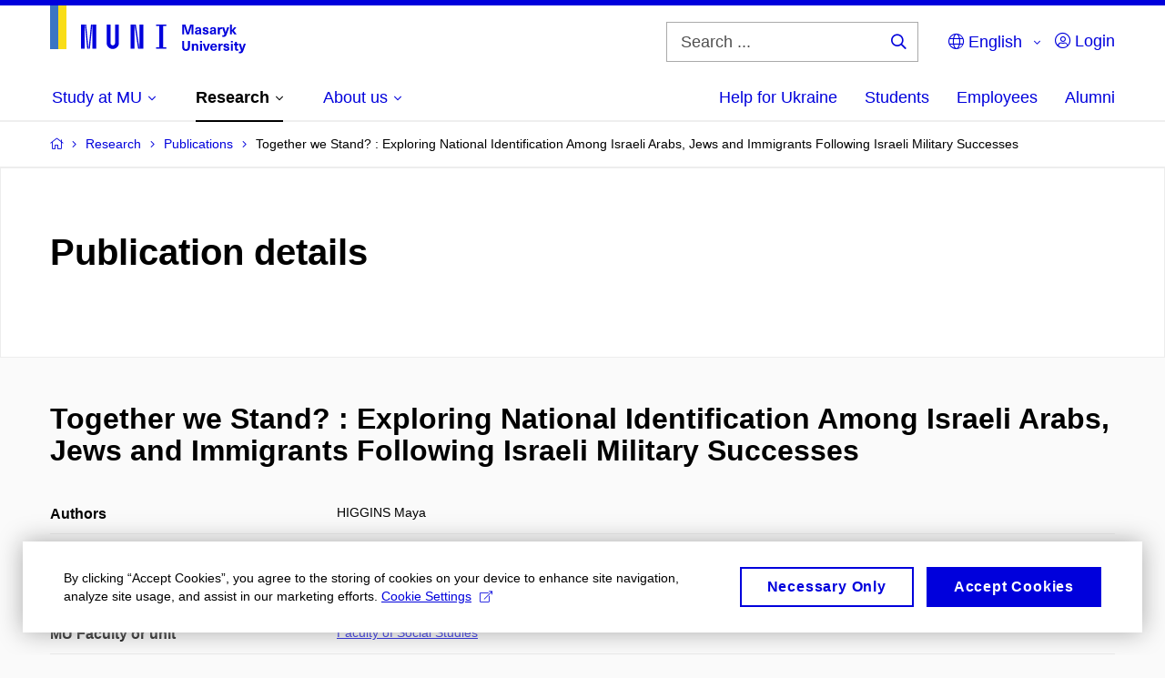

--- FILE ---
content_type: text/plain; charset=utf-8
request_url: https://www.muni.cz/Redakce/Api/ExtProxyApi/GetCitation?id=2301503&lang=en
body_size: 510
content:
HIGGINS, Maya. Together we Stand? : Exploring National
Identification Among Israeli Arabs, Jews and Immigrants
Following Israeli Military Successes. Online. In Hanna Acke,
Silvia Bonacchi, Charlotta Seiler Brylla and Ingo H. Warnke.
Religious and National Discourses : Contradictory Belonging,
Minorities, Marginality and Centrality. Berlin: De Gruyter,
2023, p. 127-154. Diskursmuster / Discourse Patterns, vol. 33.
ISBN 978-3-11-102773-9. Available from:
https://doi.org/10.1515/9783111039633-007.